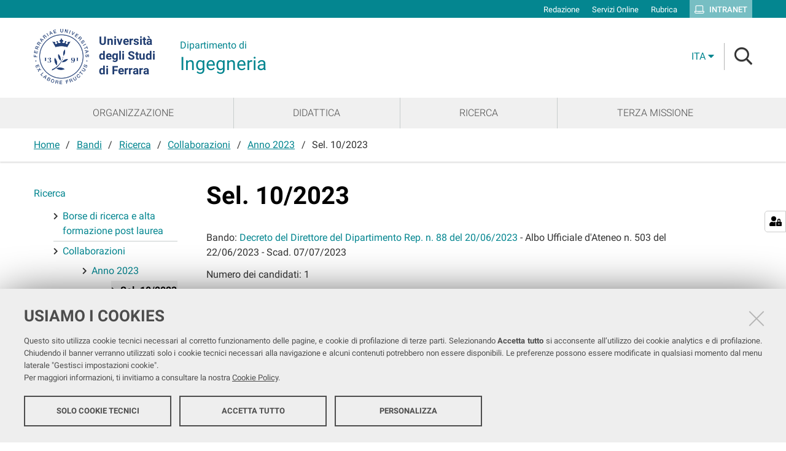

--- FILE ---
content_type: text/html;charset=utf-8
request_url: https://de.unife.it/it/bandi/ricerca/collaborazioni/anno-2023/sel-10-2024
body_size: 5705
content:
<!DOCTYPE html>
<html xmlns="http://www.w3.org/1999/xhtml" lang="it" xml:lang="it">
  <head><meta http-equiv="Content-Type" content="text/html; charset=UTF-8" /><link rel="stylesheet" href="https://de.unife.it/++resource++redturtle.chefcookie/styles.css?v=2.0.0" /><link rel="stylesheet" href="https://de.unife.it/++plone++production/++unique++2025-05-16T13:15:35.636110/default.css" data-bundle="production" /><link rel="stylesheet" href="https://de.unife.it/++plone++collective.venue/++unique++2019-11-25%2013%3A33%3A07.154631/collective-venue-bundle-compiled.css" data-bundle="collective-venue-bundle" /><link rel="stylesheet" href="https://de.unife.it/++plone++patternslib/++unique++2019-10-30%2014%3A22%3A46.391262/bundle-leaflet-compiled.css" data-bundle="bundle-leaflet" /><link rel="stylesheet" href="https://de.unife.it/++plone++collective.expandcollapse.tile/++unique++2021-04-06%2017%3A34%3A35.723323/dist/styles.css" data-bundle="expand-collapse-tile-bundle" /><link rel="stylesheet" href="https://de.unife.it/++plone++redturtle-patterns-slider/++unique++2021-04-06%2017%3A34%3A37.147348/build/redturtle-patterns-slider-bundle-compiled.min.css" data-bundle="redturtle-patterns-slider-bundle" /><link rel="stylesheet" href="https://de.unife.it/++resource++redturtle.tiles.management/tiles-management-compiled.css?version=2020-05-21%2017%3A17%3A57.363611" data-bundle="redturtle-tiles-management" /><link rel="canonical" href="https://de.unife.it/it/bandi/ricerca/collaborazioni/anno-2023/sel-10-2024" /><link rel="shortcut icon" type="image/x-icon" href="https://de.unife.it/favicon.ico" /><link rel="search" href="https://de.unife.it/it/@@search" title="Cerca nel sito" /><script type="text/javascript" src="https://de.unife.it/++resource++redturtle.chefcookie/chefcookie/chefcookie.min.js?v=2.0.0"></script><script type="text/javascript" src="https://de.unife.it/++resource++redturtle.chefcookie/redturtle_chefcookie.js?v=2.0.0"></script><script type="text/javascript" src="https://de.unife.it/cookie_config.js?v=2.0.0_dd_"></script><script>PORTAL_URL = 'https://de.unife.it';</script><script type="text/javascript" src="https://de.unife.it/++plone++production/++unique++2025-05-16T13:15:35.636110/default.js" data-bundle="production"></script><script type="text/javascript" src="https://de.unife.it/++plone++collective.venue/++unique++2019-11-25%2013%3A33%3A07.154631/collective-venue-bundle-compiled.js" data-bundle="collective-venue-bundle"></script><script type="text/javascript" src="https://de.unife.it/++plone++patternslib/++unique++2019-10-30%2014%3A22%3A46.391262/bundle-leaflet-compiled.min.js" data-bundle="bundle-leaflet"></script><script type="text/javascript" src="https://de.unife.it/++plone++collective.expandcollapse.tile/++unique++2021-04-06%2017%3A34%3A35.723323/dist/expand_collapse_compiled.min.js" data-bundle="expand-collapse-tile-bundle"></script><script type="text/javascript" src="https://de.unife.it/++plone++patternslib/++unique++2019-10-30%2014%3A22%3A46.399262/patterns-compiled.min.js" data-bundle="patterns"></script><script type="text/javascript" src="https://de.unife.it/++plone++redturtle-patterns-slider/++unique++2021-04-06%2017%3A34%3A37.147348/build/redturtle-patterns-slider-bundle-compiled.js" data-bundle="redturtle-patterns-slider-bundle"></script><script type="text/javascript" src="https://de.unife.it/++resource++redturtle.tiles.management/tiles-management-compiled.js?version=2020-05-21%2017%3A17%3A57.363611" data-bundle="redturtle-tiles-management"></script><script type="text/javascript" src="https://de.unife.it//++plone++unife.resources/prod/main.js" data-bundle="diazo"></script>
    <title>Sel. 10/2023 — Ingegneria</title>

    <link href="/++theme++unife-dipartimenti/++plone++unife.resources.static/css/fonts.css" rel="stylesheet" />

  <link rel="stylesheet" href="https://de.unife.it/++plone++unife.cdsresources/prod/ingegneria.css?v=1.1.24" /><meta name="twitter:card" content="summary" /><meta property="og:site_name" content="Dipartimento di Ingegneria" /><meta property="og:title" content="Sel. 10/2023" /><meta property="og:type" content="website" /><meta property="og:description" content="" /><meta property="og:url" content="https://de.unife.it/it/bandi/ricerca/collaborazioni/anno-2023/sel-10-2024" /><meta property="og:image" content="https://de.unife.it/logo.png" /><meta property="og:image:type" content="image/png" /><meta name="DC.date.created" content="2024-06-26T11:24:15+01:00" /><meta name="DC.date.modified" content="2024-07-12T11:14:35+01:00" /><meta name="DC.type" content="Pagina" /><meta name="DC.format" content="text/html" /><meta name="DC.language" content="it" /><meta name="DC.date.valid_range" content="2024/07/12 - " /><meta name="viewport" content="width=device-width, initial-scale=1.0" /><meta name="generator" content="Plone - http://plone.com" /></head>
  <body id="visual-portal-wrapper" class="frontend icons-on portaltype-document section-bandi site-it subsection-ricerca subsection-ricerca-collaborazioni subsection-ricerca-collaborazioni-anno-2023 template-document_view thumbs-on userrole-anonymous viewpermission-view dipartimento-ingegneria" dir="ltr" data-base-url="https://de.unife.it/it/bandi/ricerca/collaborazioni/anno-2023/sel-10-2024" data-view-url="https://de.unife.it/it/bandi/ricerca/collaborazioni/anno-2023/sel-10-2024" data-portal-url="https://de.unife.it" data-i18ncatalogurl="https://de.unife.it/plonejsi18n" data-pat-pickadate="{&quot;date&quot;: {&quot;selectYears&quot;: 200}, &quot;time&quot;: {&quot;interval&quot;: 5 } }" data-pat-plone-modal="{&quot;actionOptions&quot;: {&quot;displayInModal&quot;: false}}">

    

    <div id="mobile-menu" class="globalnavWrapper">
      <div class="menu-header"><a href="javascript:void(0)" class="closebtn"><span class="far fa-times"></span></a></div>
    </div>

    <header id="portal-top">
      <div id="unife-top-links">
  <div class="container">
    <ul>
      
        <li id="top_links-accedi">
          <a href="https://de.unife.it/login" title="Redazione">
            <span>Redazione</span>
          </a>
        </li>
      
        <li id="top_links-servizi-online">
          <a href="https://www.unife.it/it/online" title="Servizi Online">
            <span>Servizi Online</span>
          </a>
        </li>
      
        <li id="top_links-rubrica">
          <a href="https://servizi.unife.it/rubrica" title="Rubrica">
            <span>Rubrica</span>
          </a>
        </li>
      
        <li id="top_links-intranet">
          <a href="https://intra.unife.it" title="Intranet">
            <span>Intranet</span>
          </a>
        </li>
      
    </ul>
  </div>
</div>

<div id="portal-header"><a id="portal-logo" href="http://www.unife.it/it">
    <img src="https://de.unife.it/it/++plone++unife.plonetheme/logo.png" alt="" />
    <div>
      <span>Università<br />degli Studi <br />di Ferrara</span>
     </div>
</a><div id="unife-header-menu">

    <div class="dipartimento-title">
      <a href="https://de.unife.it/it">
        <div class="subsite-course-type">Dipartimento di</div>
        Ingegneria
      </a>
    </div>
</div><div class="search-language-wrapper"><div id="portal-languageselector" class="dropdown">
  <button id="language-selector-button" type="button" data-toggle="dropdown" aria-haspopup="true" aria-expanded="false">
    <span>ita</span>
    <i class="fas fa-caret-down"></i>
  </button>
  <ul class="dropdown-menu dropdown-menu-right" aria-labelledby="language-selector-button">
    
    <li class="currentLanguage language-it" selected="selected">
        <a href="https://de.unife.it/@@multilingual-selector/8c1daffdea764dba8701b39e2eb89c45/it?set_language=it" title="Italiano"><span>ita</span></a>
    </li>
    
    <li class="language-en">
        <a href="https://de.unife.it/@@multilingual-selector/8c1daffdea764dba8701b39e2eb89c45/en?set_language=en" title="English"><span>eng</span></a>
    </li>
    
  </ul>
</div><div id="portal-searchbox">




          <div class="searchSection" id="search-bar">
            <div class="search-content">
              <button class="close" title="Close"><i class="far fa-times"></i></button>
              <div class="container">
                <form id="searchGadget_form" action="https://de.unife.it/it/@@search" role="search" data-pat-livesearch="ajaxUrl:https://de.unife.it/it/@@ajax-search" class="pat-livesearch">
                  <label class="hiddenStructure" for="searchGadget">Cerca nel sito</label>
                  <input name="SearchableText" type="text" size="18" id="searchGadget" title="Cerca nel sito" placeholder="Cerca nel sito" class="searchField" />

                  <button type="submit" class="searchButton" title="Cerca"><i class="far fa-search"></i></button>
                    

                      
                </form>
              </div>
            </div>
          </div>

          <button class="searchButton" title="Cerca" id="activate-search"><i class="far fa-search"></i></button>

      

</div><div class="plone-navbar-header"><button type="button" class="plone-navbar-toggle" aria-controls="portal-mainnavigation" aria-expanded="false"><span class="sr-only">Toggle navigation</span><i class="fas fa-bars"></i></button></div></div></div>

    </header>

    <div id="portal-mainnavigation">
      <div class="container">
  <nav aria-label="Sezioni" class="globalnavWrapper">
    <ul role="menubar" id="portal-globalnav">
      
        <li id="portaltab-0" class="plain">
          <a href="https://de.unife.it/it/organizzazione" data-tabid="0" class="menuTabLink clickandgo"><span>Organizzazione</span></a>
        </li>
      
        <li id="portaltab-1" class="plain">
          <a href="https://de.unife.it/it/didattica" data-tabid="1" class="menuTabLink clickandgo"><span>Didattica</span></a>
        </li>
      
        <li id="portaltab-2" class="plain">
          <a href="https://de.unife.it/it/ricerca" data-tabid="2" class="menuTabLink clickandgo"><span>Ricerca</span></a>
        </li>
      
        <li id="portaltab-3" class="plain">
          <a href="https://de.unife.it/it/terza-missione" data-tabid="3" class="menuTabLink clickandgo"><span>Terza Missione</span></a>
        </li>
      
    </ul>
  </nav>

</div>
    </div>

    <aside id="global_statusmessage">
      

      <div>
      </div>
    </aside>

    <div id="viewlet-above-content">

<nav id="portal-breadcrumbs" class="plone-breadcrumb">
  <div class="container">
    <span id="breadcrumbs-you-are-here" class="hiddenStructure">Tu sei qui:</span>
    <ol aria-labelledby="breadcrumbs-you-are-here">
      <li id="breadcrumbs-home">
        <a href="https://de.unife.it/it">Home</a>
      </li>
      <li id="breadcrumbs-1">
        
          <a href="https://de.unife.it/it/bandi">Bandi</a>
          
        
      </li>
      <li id="breadcrumbs-2">
        
          <a href="https://de.unife.it/it/bandi/ricerca">Ricerca</a>
          
        
      </li>
      <li id="breadcrumbs-3">
        
          <a href="https://de.unife.it/it/bandi/ricerca/collaborazioni">Collaborazioni</a>
          
        
      </li>
      <li id="breadcrumbs-4">
        
          <a href="https://de.unife.it/it/bandi/ricerca/collaborazioni/anno-2023">Anno 2023</a>
          
        
      </li>
      <li id="breadcrumbs-5">
        
          
          <span id="breadcrumbs-current">Sel. 10/2023</span>
        
      </li>
    </ol>
  </div>
</nav>
</div>

    <div id="column-wrapper" class="with-column-one "><article id="portal-column-content">

      

      <div>


        

        <article id="content">

          

          <header>
            <div id="viewlet-above-content-title"><span id="social-tags-body" style="display: none" itemscope="" itemtype="http://schema.org/WebPage">
  <span itemprop="name">Sel. 10/2023</span>
  <span itemprop="description"></span>
  <span itemprop="url">https://de.unife.it/it/bandi/ricerca/collaborazioni/anno-2023/sel-10-2024</span>
  <span itemprop="image">https://de.unife.it/logo.png</span>
</span>

</div>
            
              <h1 class="documentFirstHeading">Sel. 10/2023</h1>

            
            <div id="viewlet-below-content-title">


</div>

            
              

            
          </header>

          <div id="viewlet-above-content-body">
</div>
          <div id="content-core">
            

  <div id="parent-fieldname-text" class=""><p>Bando: <a href="https://drive.google.com/file/d/1IZb2wpxRGP63_fK086el_Z-NKlzFZpR9/view?usp=drive_link" rel="noopener">Decreto del Direttore del Dipartimento Rep. n. 88 del 20/06/2023 </a>- Albo Ufficiale d'Ateneo n. 503 del 22/06/2023 - Scad. 07/07/2023</p>
<p>Numero dei candidati: 1</p>
<p>Criteri di valutazione titoli: <a href="https://drive.google.com/file/d/1IdGfe6AZwsv5DKlulKO-xABLoKBG1Luh/view?usp=drive_link" rel="noopener">Allegato 1 verbale</a></p>
<p>Approvazione atti: Decreto del Direttore del Dipartimento Rep. n. 98 del 25/07/2023</p>
<p>Graduatoria*:</p>
<p>1. Francesco Trevisan Punti 67/70 - Vincitore - Inizio attività 22/08/2023</p>
<p></p>
<p></p>
<p></p>
<p>*Dalla graduatoria si potrà attingere solo in caso di rinuncia del vincitore alla sottoscrizione del contratto ai sensi del Regolamento per il conferimento di incarichi di prestazione d'opera autonoma Rep. n. 692/2019 Prot. n. 93054 - 04/06/2019 Art. 7 c. 4</p></div>


          </div>
          <div id="viewlet-below-content-body">



    <div class="visualClear"><!-- --></div>

    <div class="documentActions">
        

        

    </div>

</div>
          
        </article>

        

<!--                 <metal:sub define-slot="sub" tal:content="nothing">
                   This slot is here for backwards compatibility only.
                   Don't use it in your custom templates.
                </metal:sub> -->
      </div>

      
      <footer>
        <div id="viewlet-below-content">


</div>
      </footer>
    </article><aside id="portal-column-one">
      
        
<div class="portletWrapper" id="portletwrapper-706c6f6e652e6c656674636f6c756d6e0a636f6e746578740a2f696e670a6e617669676174696f6e" data-portlethash="706c6f6e652e6c656674636f6c756d6e0a636f6e746578740a2f696e670a6e617669676174696f6e">
<aside class="portlet portletNavigationTree" role="navigation">

    <header class="portletHeader hiddenStructure">
        <a href="https://de.unife.it/it/sitemap" class="tile">Navigazione</a>
    </header>

    <nav class="portletContent lastItem">
        <ul class="navTree navTreeLevel0">
            
            



<li class="navTreeItem visualNoMarker navTreeItemInPath navTreeFolderish section-ricerca">

    
        <a href="https://de.unife.it/it/bandi/ricerca" title="" class="state-published navTreeItemInPath navTreeFolderish contenttype-folder">

             

            
            
            <span>Ricerca</span>
        </a>
        
            <ul class="navTree navTreeLevel1">
                



<li class="navTreeItem visualNoMarker navTreeFolderish section-borse-di-ricerca-e-alta-formazione-post-laurea">

    
        <a href="https://de.unife.it/it/bandi/ricerca/borse-di-ricerca-e-alta-formazione-post-laurea" title="" class="state-published navTreeFolderish contenttype-folder">

             

            
            
              <i class="fas fa-chevron-right"></i>
            
            <span>Borse di ricerca e alta formazione post laurea</span>
        </a>
        

    
</li>

<li class="navTreeItem visualNoMarker navTreeItemInPath navTreeFolderish section-collaborazioni">

    
        <a href="https://de.unife.it/it/bandi/ricerca/collaborazioni" title="" class="state-published navTreeItemInPath navTreeFolderish contenttype-folder">

             

            
            
              <i class="fas fa-chevron-right"></i>
            
            <span>Collaborazioni</span>
        </a>
        
            <ul class="navTree navTreeLevel2">
                



<li class="navTreeItem visualNoMarker navTreeItemInPath navTreeFolderish section-anno-2023">

    
        <a href="https://de.unife.it/it/bandi/ricerca/collaborazioni/anno-2023" title="" class="state-published navTreeItemInPath navTreeFolderish contenttype-folder">

             

            
            
              <i class="fas fa-chevron-right"></i>
            
            <span>Anno 2023</span>
        </a>
        
            <ul class="navTree navTreeLevel3">
                



<li class="navTreeItem visualNoMarker navTreeCurrentNode section-sel-10-2024">

    
        <a href="https://de.unife.it/it/bandi/ricerca/collaborazioni/anno-2023/sel-10-2024" title="" class="state-published navTreeCurrentItem navTreeCurrentNode contenttype-document">

             

            
            
              <i class="fas fa-chevron-right"></i>
            
            <span>Sel. 10/2023</span>
        </a>
        

    
</li>




            </ul>
        

    
</li>




            </ul>
        

    
</li>

<li class="navTreeItem visualNoMarker section-selezioni-riservate-al-pta">

    
        <a href="https://de.unife.it/it/bandi/ricerca/selezioni-riservate-al-pta" title="" class="state-published contenttype-document">

             

            
            
              <i class="fas fa-chevron-right"></i>
            
            <span>Selezioni riservate al PTA</span>
        </a>
        

    
</li>




            </ul>
        

    
</li>

<li class="navTreeItem visualNoMarker navTreeFolderish section-didattica">

    
        <a href="https://de.unife.it/it/bandi/didattica" title="" class="state-published navTreeFolderish contenttype-folder">

             

            
            
            <span>Didattica</span>
        </a>
        

    
</li>




        </ul>
    </nav>
</aside>


</div>


      
    </aside></div>



    

    
    
    <footer id="portal-footer-wrapper">
      <div class="portal-footer">
    
<div class="portletWrapper" id="portletwrapper-706c6f6e652e666f6f746572706f72746c6574730a636f6e746578740a2f696e672f69740a636f6c6f6e6e612d31" data-portlethash="706c6f6e652e666f6f746572706f72746c6574730a636f6e746578740a2f696e672f69740a636f6c6f6e6e612d31"><div class="portlet rerPortletAdvancedStatic title-small"><h1>Dipartimento di Ingegneria</h1>
<p><a href="https://www.facebook.com/INGUNIFE/" rel="noopener" target="_blank"><img alt="Facebook logo" class="image-inline" src="https://de.unife.it/it/immagini-home/facebook.png/@@images/6c588ed0-c4d7-4c56-a55f-2217261bed01.png" title="Facebook logo" /></a><a href="https://www.instagram.com/ingunife/" rel="noopener" target="_blank"><img alt="Instagram logo" class="image-inline" src="https://de.unife.it/it/immagini-home/instagram.png/@@images/2fc52137-7c50-42e6-aa4d-8bea62a22ed8.png" title="Instagram logo" /></a><a href="https://x.com/INGUNIFE" rel="noopener" target="_blank"><img alt="X logo" class="image-inline" src="https://de.unife.it/it/immagini-home/x.png/@@images/6cca66ce-aae2-4e9a-9f3f-f7158a1229d7.png" title="X logo" /></a><a href="https://www.linkedin.com/company/dipartimento-di-ingegneria-di-ferrara/" rel="noopener" target="_blank"><img alt="LinkedIn logo" class="image-inline" src="https://de.unife.it/it/immagini-home/linkedin.png/@@images/c860c1d9-3076-4f40-b5b0-95bd7098f706.png" title="LinkedIn logo" /></a><a href="https://www.youtube.com/channel/UCiGWRdZnz_R0BBx2cHlOpWA" rel="noopener" target="_blank"><img alt="YouTube logo" class="image-inline" src="https://de.unife.it/it/immagini-home/youtube.png/@@images/7fa856fb-7599-479a-ac08-eb7c485dba41.png" title="YouTube logo" /></a></p></div>


</div>

<div class="portletWrapper" id="portletwrapper-706c6f6e652e666f6f746572706f72746c6574730a636f6e746578740a2f696e672f69740a636f6c6f6e6e612d32" data-portlethash="706c6f6e652e666f6f746572706f72746c6574730a636f6e746578740a2f696e672f69740a636f6c6f6e6e612d32"><div class="portlet rerPortletAdvancedStatic footer-in-evidence"><p><strong>Sede Dipartimento</strong></p>
<p><a href="https://maps.app.goo.gl/pyqrf3okg5KuPSER9">Via Giuseppe Saragat 1,<br />44122 Ferrara</a></p></div>


</div>

<div class="portletWrapper" id="portletwrapper-706c6f6e652e666f6f746572706f72746c6574730a636f6e746578740a2f696e672f69740a636f6c6f6e6e612d33" data-portlethash="706c6f6e652e666f6f746572706f72746c6574730a636f6e746578740a2f696e672f69740a636f6c6f6e6e612d33"><div class="portlet rerPortletAdvancedStatic"><p><strong>Direttore</strong></p>
<p><a href="https://servizi.unife.it/rubrica/utenti/cesare-stefanelli">Prof. Cesare Stefanelli</a></p></div>


</div>

<div class="portletWrapper" id="portletwrapper-706c6f6e652e666f6f746572706f72746c6574730a636f6e746578740a2f696e672f69740a636f6c6f6e6e612d34" data-portlethash="706c6f6e652e666f6f746572706f72746c6574730a636f6e746578740a2f696e672f69740a636f6c6f6e6e612d34"><div class="portlet rerPortletAdvancedStatic"><p><strong>Link utili</strong></p>
<ul>
<li><a href="https://www.unife.it/it/studiare/supporto/disabilita/chi-siamo/servizio-disabilita-e-dsa" rel="noopener">Servizi DSA</a></li>
<li><a href="https://www.unife.it/it/aq/qualita-nella-ricerca/vqr-valutazione-qualita-della-ricerca-e-della-terza-missione" rel="noopener">VQR</a></li>
<li><a href="https://sisvaldidat.it/" rel="noopener">SISValDidat</a></li>
<li><a href="https://de.unife.it/it/identita-visiva">Identità visiva</a></li>
</ul></div>


</div>

<div class="portletWrapper" id="portletwrapper-706c6f6e652e666f6f746572706f72746c6574730a636f6e746578740a2f696e672f69740a636f6c6f6e6e612d35" data-portlethash="706c6f6e652e666f6f746572706f72746c6574730a636f6e746578740a2f696e672f69740a636f6c6f6e6e612d35"><div class="portlet rerPortletAdvancedStatic"><p><strong>Trasparenza</strong></p>
<p><a href="https://www2.unife.it/at">Amministrazione Trasparente</a></p>
<p><a href="https://de.unife.it/it/bandi">Bandi</a></p>
<p><a href="https://form.agid.gov.it/view/1cef37e0-9f68-11f0-9ad7-d5c1f4a9a593">Dichiarazione di accessibilità</a></p></div>


</div>


</div>

<div id="unife-footer">
  <div class="container">
    <div class="unife-footer-columns">
      <div id="unife-footer-logo">
        <a id="footer-logo" title="Università degli Studi di Ferrara" href="https://de.unife.it/it">
            <img src="https://de.unife.it/it/++plone++unife.plonetheme/logo_footer.png" tal:attributes="src string:https://de.unife.it/it/++plone++unife.plonetheme/logo_footer.png" />

            <span>Università<br />degli Studi<br />di Ferrara</span>
            
        </a>
      </div>
      <div id="unife-footer-info">
        <h4>Università degli studi di Ferrara</h4>
        
        <p>Rettrice: Prof.ssa Laura Ramaciotti</p>
        
        <p>via Ludovico Ariosto, 35 - 44121 Ferrara</p>
        <p>C.F. 80007370382 - P.IVA 00434690384</p>
      </div>
      <div id="unife-footer-contacts">
        <h4><a href="http://www.unife.it/it/contatti">Contatti</a></h4>
        
        <p>Tel. +39 0532 293111</p>
        <p>Fax. +39 0532 293031</p>
        <p><a href="http://www.unife.it/it/pec">PEC</a></p>
      </div>
      <div id="unife-footer-links">
        <h4>Links</h4>
        <ul>
          <li><a href="http://www.unife.it/it/accessibility-info">Accessibilità</a></li>
          <li><a href="http://www.unife.it/it/privacy">Protezione dati personali</a></li>
          <li><a href="http://www.unife.it/it/informativa-cookie">Cookies</a></li>
        </ul>
        
      </div>
    </div>
    <hr />
    <div id="unife-footer-credits">
      <span>Copyright @ 2026, Università di Ferrara</span>
    </div>
  </div>
</div>


    </footer><a href="javascript:" aria-hidden="true" id="return-to-top" title="Return to top" style="display: none"><i class="fas fa-chevron-up"></i></a>

  </body>
</html>